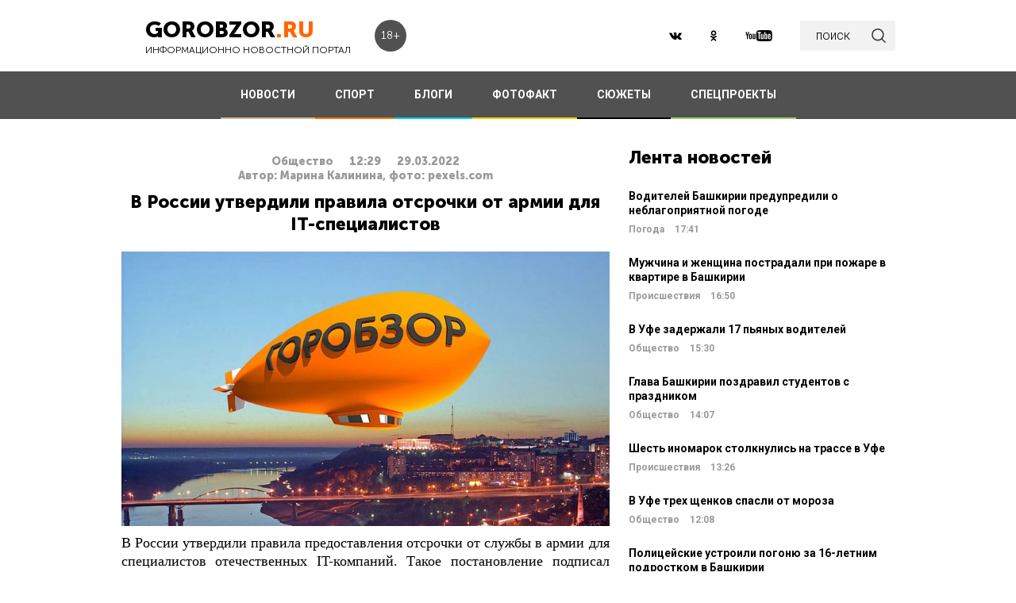

--- FILE ---
content_type: text/html; charset=UTF-8
request_url: https://gorobzor.ru/novosti/obschestvo/167435-v-rossii-utverdili-pravila-otsrochki-ot-armii-dlya-it-specialistov
body_size: 13084
content:
<!DOCTYPE html>
<html lang="ru-RU">
<head>






    <meta charset="UTF-8">
    <meta name="viewport" content="width=device-width, initial-scale=1">
    <meta name="viewport" content="width=device-width, initial-scale=1.0, maximum-scale=5.0">
    <meta name="yandex-verification" content="81f895f1150c3325"/>
    <link rel="icon" type="image/png" href="https://gorobzor.ru/images/xfavicon.png.pagespeed.ic.HXxD9uP7T8.webp"/>
    
    <title>В России утвердили правила отсрочки от армии для IT-специалистов — Новости Уфы и Башкирии</title>
	<meta name="image_src" content="https://gorobzor.ru/images/news-no-photo.jpg">
<meta name="referrer" content="origin">
<meta name="rights" content="GOROBZOR.RU">
<meta name="geo.region" content="RU-UFA">
<meta name="og:site_name" content="GOROBZOR.RU">
<meta property="og:updated_time" content="2022-03-29 12:29">
<meta property="og:image:secure_url" content="https://gorobzor.ru/novosti/obschestvo/167435-v-rossii-utverdili-pravila-otsrochki-ot-armii-dlya-it-specialistov">
<meta property="og:locality" content="Уфа">
<meta property="og:country_name" content="Россия">
<meta property="article:published_time" content="2022-03-29T12:29:09+05:00">
<meta property="article:modified_time" content="2022-03-29T12:29:09+05:00">
<meta property="article:section" content="Общество">
<meta property="article:tag" content="">
<meta name="robots" content="follow, index">
<meta itemscope="" itemprop="mainEntityOfPage" itemtype="https://schema.org/WebPage" itemid="https://gorobzor.ru/novosti/obschestvo/167435-v-rossii-utverdili-pravila-otsrochki-ot-armii-dlya-it-specialistov">
<meta name="description" content="В России утвердили правила предоставления отсрочки от службы в армии для специалистов отечественных IT-компаний. Такое постановление подписал председатель правительства РФ Михаил Мишусти">
<meta property="og:description" content="В России утвердили правила предоставления отсрочки от службы в армии для специалистов отечественных IT-компаний. Такое постановление подписал председатель правительства РФ Михаил Мишусти">
<meta name="twitter:description" content="В России утвердили правила предоставления отсрочки от службы в армии для специалистов отечественных IT-компаний. Такое постановление подписал председатель правительства РФ Михаил Мишусти">
<meta name="title" content="В России утвердили правила отсрочки от армии для IT-специалистов">
<meta property="fb:app_id" content="1194290054030690">
<meta property="og:title" content="В России утвердили правила отсрочки от армии для IT-специалистов">
<meta property="og:type" content="article">
<meta property="og:url" content="https://gorobzor.ru/novosti/obschestvo/167435-v-rossii-utverdili-pravila-otsrochki-ot-armii-dlya-it-specialistov">
<meta property="og:image" content="https://gorobzor.ru/images/news-no-photo.jpg">
<meta property="og:image:url" content="https://gorobzor.ru/images/news-no-photo.jpg">
<meta property="og:image:width" content="810">
<meta property="og:image:height" content="456">
<meta name="twitter:card" content="summary">
<meta name="twitter:title" content="В России утвердили правила отсрочки от армии для IT-специалистов">
<meta name="twitter:image:src" content="https://gorobzor.ru/images/news-no-photo.jpg">
<meta name="twitter:domain" content="https://gorobzor.ru">
<link href="/build/public-new/A.public.css,qv=0.4.pagespeed.cf.h1H1jPPaCC.css" rel="stylesheet">    
            <meta name="verify-admitad" content="7db9303169"/>
        <meta http-equiv="x-dns-prefetch-control" content="on">

    <link rel="preload" href="https://gorobzor.ru/build/public-new/fonts/MuseoSansCyrl700/MuseoSansCyrl700.woff2" as="font" type="font/woff2" crossorigin="anonymous">
    <link rel="preload" href="https://gorobzor.ru/build/public-new/fonts/MuseoSansCyrl300/MuseoSansCyrl300.woff2" as="font" type="font/woff2" crossorigin="anonymous">
    <link rel="preload" href="https://gorobzor.ru/build/public-new/fonts/MuseoSansCyrl900/MuseoSansCyrl900.woff2" as="font" type="font/woff2" crossorigin="anonymous">


   
    

    <meta name="csrf-param" content="_csrf">
    <meta name="csrf-token" content="NkT1Ke0m8CHR8J74IX5TEKFZVBB94LJrijszqqaNG0dgDpcbgk6AQL3IrK4ULAtX9jAFSDHNwTPub3fvkMYtLA==">


    <script type="text/javascript">var app={site:'https://gorobzor.ru'};</script>

      
     <script src="https://widget.adplay.ru/fn/launch2285420.js" async charset="UTF-8"></script>
<script async src="https://jsn.24smi.net/smi.js"></script>
     
 </head>
<body>


        <div id="main-wrapper">
        <header id="main-header" class="c-main-header">
            <div class="c-main-header__content">
                <div class="c-main-header__item">
                    <a href="https://gorobzor.ru" class="c-logo-container">
                        <div class="c-logo-container__text">
                            <p class="c-logo-container__name">gorobzor<span class="c-logo-container__name-ru">.ru</span></p>
                            <p class="c-logo-container__slogan">информационно новостной портал</p>
                        </div>
                        <div class="c-logo-container__label">18+</div>
                    </a>
                </div>
                <div class="c-main-header__item">
                    <div class="c-main-header__c-weather c-weather">
                        <div class="c-weather__date">
                            <div class="c-weather__date-count">26</div>
                            <div class="c-weather__date-col">
                                <div class="c-weather__date-month">январь</div>
                                <div class="c-weather__date-day">понедельник</div>
                            </div>
                        </div>
                        <div class="c-weather__header">
                            <div class="c-weather__city">Уфа</div>
                           <!-- <div class="c-weather__info">
                                <span>0º</span>
                                <img class="c-weather__info-icon" src="https://gorobzor.ru/images/ya-weather/ovc.svg" alt="0º">
                            </div>-->
                        </div>
                    </div>
                </div>
                <div class="c-main-header__item">
                    <div class="c-main-header__c-social c-social">
                        <a href="https://vk.ru/gorobzor" class="c-social__item" target="_blank" rel="nofollow noopenner"><img class="lazyload" data-src="https://gorobzor.ru/images/vk.svg" alt=""></a>
                        
                        <a href="https://www.ok.ru/ufagorobzor.ru" class="c-social__item" target="_blank" rel="nofollow noopenner"><img class="lazyload" data-src="https://gorobzor.ru/images/ok.svg" alt=""></a>
                     <!--	   <a href="https://www.instagram.com/gorobzor/?hl=ru" class="c-social__item" target="_blank" rel="nofollow"><img src="https://gorobzor.ru/images/i.svg" alt=""></a>-->
                        <a href="https://www.youtube.com/channel/UCZqDkmZ_j3k39I-geF3_m_w" class="c-social__item" target="_blank" rel="nofollow noopenner"><img class="lazyload" data-src="https://gorobzor.ru/images/yb.svg" alt=""></a>
                        
                    </div>
                    <a href="/search" class="c-search-button">
                        <div>поиск</div>
                        <img src="https://gorobzor.ru/images/search-loop.svg" alt="">
                    </a>
                </div>
            </div>
        </header>
        <div class="c-main-nav">
            <div class="c-main-nav__content">
                <div class="c-main-nav__mob">
                    <div class="c-main-nav__mob-item">
                        <div class="c-main-nav__mob-a js-mob-menu-open">
                            <img src="https://gorobzor.ru/images/hamburger.svg" alt="" class="c-main-nav__mob-img">
                        </div>
                                                    <a href="/" class="c-main-nav__back-arr">
                                <img src="https://gorobzor.ru/images/back-page-white.svg" alt="" class="c-main-nav__mob-img">
                            </a>
                                            </div>
                    <div class="c-main-nav__mob-item">
                        <a href="https://gorobzor.ru" class="c-main-nav__c-logo-container c-logo-container">
                            <div class="c-logo-container__text">
                                <p class="c-logo-container__name">gorobzor<span class="c-logo-container__name-ru">.ru</span></p>
                                <p class="c-logo-container__slogan">информационно новостной портал</p>
                            </div>
                        </a>
                    </div>
                    <div class="c-main-nav__mob-item">
                        <div class="c-main-nav__mob-label">
                            18+
                        </div>
                    </div>
                </div>
                <nav id="js-mob-menu" class="c-main-nav__menu">
                    <div class="c-main-nav__menu-arr js-mob-menu-close"></div>
                    <a href="/novosti" class="c-main-nav__menu-item c-main-nav__menu-item_type_news
                        ">
                        НОВОСТИ</a>
                    <a href="/novosti-sporta" class="c-main-nav__menu-item c-main-nav__menu-item_type_news
                        " style="border-bottom-color: #FF7300;">
                        СПОРТ</a>
                    
                    
                    <a href="/blogi" class="c-main-nav__menu-item c-main-nav__menu-item_type_blog
                        ">
                        БЛОГИ</a>
                    <a href="/fotofakt" class="c-main-nav__menu-item c-main-nav__menu-item_type_fotofact
                        ">
                        ФОТОФАКТ</a>
  <a href="/stories" class="c-main-nav__menu-item c-main-nav__menu-item_type_story
                        ">
                        СЮЖЕТЫ</a>

                  
                                        
	     


<a href="/specproekty" class="c-main-nav__menu-item c-main-nav__menu-item_type_gorref
                        ">
                        СПЕЦПРОЕКТЫ</a>
                   
                </nav>
            </div>
        </div>



		<main id="main-content">
            
            <link rel="amphtml" href="https://gorobzor.ru/amp/novosti/obschestvo/167435-v-rossii-utverdili-pravila-otsrochki-ot-armii-dlya-it-specialistov">

 <script type="application/ld+json" async>
            {
        "@context": "http://schema.org",
        "@type": "NewsArticle",
        "headline": "В России утвердили правила отсрочки от армии для IT-специалистов",

        "datePublished": "2022-03-29T12:29:09+05:00",
        "dateModified":  "2022-03-29T12:29:09+05:00",
        "description": "В России утвердили правила предоставления отсрочки от службы в армии для специалистов отечественных IT-компаний. Такое постановление подписал председатель правительства РФ Михаил Мишусти",
        "mainEntityOfPage": "https://gorobzor.ru/novosti/obschestvo/167435-v-rossii-utverdili-pravila-otsrochki-ot-armii-dlya-it-specialistov",
        "author": {
          "@type": "Organization",
          "name": "GOROBZOR.RU"
        },
        "publisher": {
          "@type": "Organization",
          "name": "GOROBZOR.RU",
          "logo": {
            "@type": "ImageObject",
            "url": "https://gorobzor.ru/images/logoheader.jpg"
          }
        },
        "image": [
          "https://gorobzor.ru/images/news-no-photo.jpg"
        ]
      }
    </script>
        <style>.mgid_logo{display:none!important}</style>





<div class="c-layout-news">
    <div class="c-layout-news__content">
        <div class="c-layout-news__inner">
            <div class="c-layout-news__article">
				                <div id="js-page-content" class="c-page-content">
                    <article class="c-page-content__inner">
                        <div class="c-page-content__n-header" style="padding: 20px 0 0 0">
                            <p class="c-page-content__n-cat">Общество</p>
                            <time class="c-page-content__n-time" datetime="2022-03-29T12:29:09+05:00">
                                <span class="c-page-content__n-time-clock">12:29</span>
                                <span class="c-page-content__n-time-date">29.03.2022</span>
                            </time>
                            
                        </div>

                            <div class="c-page-content__n-header" style="padding: 0 0 10px 0">
            <p class="c-page-content__n-cat">Автор: Марина Калинина, фото: pexels.com</p>
        </div>
                                <div class="c-page-content__content">
                            
                            <h1>В России утвердили правила отсрочки от армии для IT-специалистов<span style="display: none;"> - новости Уфы и Башкирии</span></h1>
                                              <figure style="min-height:300px">
                                <img data-src="https://gorobzor.ru/images/xnews-no-photo.jpg.pagespeed.ic.5E_KFjrsG3.webp" class="lazyload" data-sizes="auto" alt="В России утвердили правила отсрочки от армии для IT-специалистов" title="В России утвердили правила отсрочки от армии для IT-специалистов"/>
                            </figure>                       

                            
<p style="text-align: justify;">В России утвердили правила предоставления отсрочки от службы в армии для специалистов отечественных IT-компаний. Такое постановление подписал председатель правительства РФ Михаил Мишустин.</p>
<blockquote>
<p style="text-align: justify;">«Речь идет о молодых людях до 27 лет, которые имеют высшее образование и работают в IT-компаниях не менее одного года. Кроме того, действие правил распространяется на специалистов со стажем менее одного года, но при условии, что они окончили вуз за год до момента своего назначения на должность», — сообщили в ведомстве.</p>
</blockquote>
<p style="text-align: justify;">Компании, которые хотят получить отсрочку для своих молодых специалистов, должны направить список сотрудников в Минцифры не позднее 1 мая 2022 года.</p>
<p style="text-align: justify;">Постановлением также утвержден перечень вузовских специальностей и направлений подготовки, которые позволяют претендовать на отсрочку. В их числе математика, прикладная информатика, картография и геоинформатика, радиотехника, электроника и наноэлектроника, робототехника, авиастроение, кораблестроение и другие – всего более 60 направлений.</p>
<p><strong>Дорогие читатели! Приглашаем Вас присоединиться к обсуждению новости в наших группах в социальных сетях - </strong><a href="https://vk.com/gorobzor" target="_blank"><strong>ВК</strong></a><strong> и </strong><a href="https://ok.ru/ufagorobzor.ru" target="_blank"><strong>Одноклассники</strong></a></p>


                                                                                </div>
                    </article>
                    <div class="c-sp_10"></div>
                </div>

                <div class="sm-block">

                 


                    
                				
                        <!-- Composite Start
                     
                         Composite End -->

                                                
                	                    

                </div>
                <div class="sm-none">
                    <!--<div data-la-block="b2b61a4f-6450-479a-a694-11da683ddfe8"></div>-->


                        
                       

                </div>
				 <div class="sm">

					<!-------------------------->

					
					
					

<!-- Код вставки на место отображения виджета -->
<div class="smi24__informer smi24__auto" data-smi-blockid="31715"></div>
<div class="smi24__informer smi24__auto" data-smi-blockid="31716"></div>
<script>(window.smiq=window.smiq||[]).push({});</script>


													</div>
            </div>
            <div class="c-layout-news__social">
                <div class="c-layout-news__social-block">
                    <!-- Социальные кнопки -->
                </div>
            </div>
        </div>

        <div class="c-layout-news__other">
            <div class="c-sp_20"></div>
            
                            <div class="c-sp_20"></div>
                          
                        
                        <!--<div class="c-sp_15"></div>-->
                        <!--<div class="c-sp_20"></div>-->


			<div>
	            <section class="c-news-dop">
	                <div class="c-news-dop__header">
	                    <p class="c-h">
	                        Читайте также
	                    </p>
	                </div>
	                <div class="c-news-dop__content">
	                    <div class="c-news-n-cards js-ajax-load-wrapper" id="js-grid-news1" data-url="/news-new/get-also-news" data-categoryId="6">
	                            <article class="c-news-n-cards__c-news-n-card c-news-n-card" data-date="2022-03-29 12:24:04">
        <div class="c-news-n-card__container">
            <div class="c-news-n-card__content">
                <h3 class="c-news-n-card__h">Радий Хабиров не отменил требование о соблюдении масочного режима в Башкирии</h3>
                <div class="c-news-n-card__footer">
                                        <div class="c-news-n-card__cat">Общество</div>
                    <time class="c-news-n-card__date" datetime="2022-03-29T12:24:04+05:00">
                        <span class="c-news-n-card__date-time">12:24</span> 29.03.2022                    </time>
                </div>
            </div>
            <div role="img" aria-label="Радий Хабиров не отменил требование о соблюдении масочного режима в Башкирии" class="c-news-n-card__image">
                                <div class="c-news-n-card__image-inner" width="105" height="105">
                    <img data-src="https://gorobzor.ru/images/xnews-no-photo.jpg.pagespeed.ic.5E_KFjrsG3.webp" class="lazyload c-news-n-card__image-inner-in" alt="Радий Хабиров не отменил требование о соблюдении масочного режима в Башкирии" title="Радий Хабиров не отменил требование о соблюдении масочного режима в Башкирии">
                </div>
            </div>
        </div>
        <a href="/novosti/obschestvo/167434-radiy-habirov-ne-otmenil-trebovanie-o-soblyudenii-masochnogo-rezhima-v-bashkirii" class="c-news-n-card__more" title="Радий Хабиров не отменил требование о соблюдении масочного режима в Башкирии">Читать далее</a>
    </article>
            <article class="c-news-n-cards__c-news-n-card c-news-n-card" data-date="2022-03-29 10:58:26">
        <div class="c-news-n-card__container">
            <div class="c-news-n-card__content">
                <h3 class="c-news-n-card__h">В Башкирии на стажировку выпускников выделили 18,3 млн рублей</h3>
                <div class="c-news-n-card__footer">
                                        <div class="c-news-n-card__cat">Общество</div>
                    <time class="c-news-n-card__date" datetime="2022-03-29T10:58:26+05:00">
                        <span class="c-news-n-card__date-time">10:58</span> 29.03.2022                    </time>
                </div>
            </div>
            <div role="img" aria-label="В Башкирии на стажировку выпускников выделили 18,3 млн рублей" class="c-news-n-card__image">
                                <div class="c-news-n-card__image-inner" width="105" height="105">
                    <img data-src="https://gorobzor.ru/images/xnews-no-photo.jpg.pagespeed.ic.5E_KFjrsG3.webp" class="lazyload c-news-n-card__image-inner-in" alt="В Башкирии на стажировку выпускников выделили 18,3 млн рублей" title="В Башкирии на стажировку выпускников выделили 18,3 млн рублей">
                </div>
            </div>
        </div>
        <a href="/novosti/obschestvo/167432-v-bashkirii-na-stazhirovku-vypusknikov-vydelili-18-3-mln-rubley" class="c-news-n-card__more" title="В Башкирии на стажировку выпускников выделили 18,3 млн рублей">Читать далее</a>
    </article>
            <article class="c-news-n-cards__c-news-n-card c-news-n-card" data-date="2022-03-29 10:21:55">
        <div class="c-news-n-card__container">
            <div class="c-news-n-card__content">
                <h3 class="c-news-n-card__h">Жители Уфы смогут сдать на переработку старые шины</h3>
                <div class="c-news-n-card__footer">
                                        <div class="c-news-n-card__cat">Общество</div>
                    <time class="c-news-n-card__date" datetime="2022-03-29T10:21:55+05:00">
                        <span class="c-news-n-card__date-time">10:21</span> 29.03.2022                    </time>
                </div>
            </div>
            <div role="img" aria-label="Жители Уфы смогут сдать на переработку старые шины" class="c-news-n-card__image">
                                <div class="c-news-n-card__image-inner" width="105" height="105">
                    <img data-src="https://gorobzor.ru/images/xnews-no-photo.jpg.pagespeed.ic.5E_KFjrsG3.webp" class="lazyload c-news-n-card__image-inner-in" alt="Жители Уфы смогут сдать на переработку старые шины" title="Жители Уфы смогут сдать на переработку старые шины">
                </div>
            </div>
        </div>
        <a href="/novosti/obschestvo/167430-zhiteli-ufy-smogut-sdat-na-pererabotku-starye-shiny" class="c-news-n-card__more" title="Жители Уфы смогут сдать на переработку старые шины">Читать далее</a>
    </article>
            <article class="c-news-n-cards__c-news-n-card c-news-n-card" data-date="2022-03-29 10:09:43">
        <div class="c-news-n-card__container">
            <div class="c-news-n-card__content">
                <h3 class="c-news-n-card__h">В Башкирии участники спецоперации на Украине получат статус ветерана боевых действий</h3>
                <div class="c-news-n-card__footer">
                                        <div class="c-news-n-card__cat">Общество</div>
                    <time class="c-news-n-card__date" datetime="2022-03-29T10:09:43+05:00">
                        <span class="c-news-n-card__date-time">10:09</span> 29.03.2022                    </time>
                </div>
            </div>
            <div role="img" aria-label="В Башкирии участники спецоперации на Украине получат статус ветерана боевых действий" class="c-news-n-card__image">
                                <div class="c-news-n-card__image-inner" width="105" height="105">
                    <img data-src="https://gorobzor.ru/images/xnews-no-photo.jpg.pagespeed.ic.5E_KFjrsG3.webp" class="lazyload c-news-n-card__image-inner-in" alt="В Башкирии участники спецоперации на Украине получат статус ветерана боевых действий" title="В Башкирии участники спецоперации на Украине получат статус ветерана боевых действий">
                </div>
            </div>
        </div>
        <a href="/novosti/obschestvo/167429-v-bashkirii-uchastniki-specoperacii-na-ukraine-poluchat-status-veterana-boevyh-deystviy" class="c-news-n-card__more" title="В Башкирии участники спецоперации на Украине получат статус ветерана боевых действий">Читать далее</a>
    </article>
            <article class="c-news-n-cards__c-news-n-card c-news-n-card" data-date="2022-03-29 09:31:25">
        <div class="c-news-n-card__container">
            <div class="c-news-n-card__content">
                <h3 class="c-news-n-card__h">Мэрия Уфы не будет вводить платные парковки в центре города в 2022 году</h3>
                <div class="c-news-n-card__footer">
                                        <div class="c-news-n-card__cat">Общество</div>
                    <time class="c-news-n-card__date" datetime="2022-03-29T09:31:25+05:00">
                        <span class="c-news-n-card__date-time">09:31</span> 29.03.2022                    </time>
                </div>
            </div>
            <div role="img" aria-label="Мэрия Уфы не будет вводить платные парковки в центре города в 2022 году" class="c-news-n-card__image">
                                <div class="c-news-n-card__image-inner" width="105" height="105">
                    <img data-src="https://gorobzor.ru/images/xnews-no-photo.jpg.pagespeed.ic.5E_KFjrsG3.webp" class="lazyload c-news-n-card__image-inner-in" alt="Мэрия Уфы не будет вводить платные парковки в центре города в 2022 году" title="Мэрия Уфы не будет вводить платные парковки в центре города в 2022 году">
                </div>
            </div>
        </div>
        <a href="/novosti/obschestvo/167428-meriya-ufy-ne-budet-vvodit-platnye-parkovki-v-centre-goroda-v-2022-godu" class="c-news-n-card__more" title="Мэрия Уфы не будет вводить платные парковки в центре города в 2022 году">Читать далее</a>
    </article>
            <article class="c-news-n-cards__c-news-n-card c-news-n-card" data-date="2022-03-29 08:00:00">
        <div class="c-news-n-card__container">
            <div class="c-news-n-card__content">
                <h3 class="c-news-n-card__h">Из Уфы в Ташкент возобновились прямые рейсы</h3>
                <div class="c-news-n-card__footer">
                                        <div class="c-news-n-card__cat">Общество</div>
                    <time class="c-news-n-card__date" datetime="2022-03-29T08:00:00+05:00">
                        <span class="c-news-n-card__date-time">08:00</span> 29.03.2022                    </time>
                </div>
            </div>
            <div role="img" aria-label="Из Уфы в Ташкент возобновились прямые рейсы" class="c-news-n-card__image">
                                <div class="c-news-n-card__image-inner" width="105" height="105">
                    <img data-src="https://gorobzor.ru/images/xnews-no-photo.jpg.pagespeed.ic.5E_KFjrsG3.webp" class="lazyload c-news-n-card__image-inner-in" alt="Из Уфы в Ташкент возобновились прямые рейсы" title="Из Уфы в Ташкент возобновились прямые рейсы">
                </div>
            </div>
        </div>
        <a href="/novosti/obschestvo/167424-iz-ufy-v-tashkent-vozobnovilis-pryamye-reysy" class="c-news-n-card__more" title="Из Уфы в Ташкент возобновились прямые рейсы">Читать далее</a>
    </article>
            <article class="c-news-n-cards__c-news-n-card c-news-n-card" data-date="2022-03-28 20:43:13">
        <div class="c-news-n-card__container">
            <div class="c-news-n-card__content">
                <h3 class="c-news-n-card__h">Пенсионеры Башкирии смогут отправиться в поездки по республике</h3>
                <div class="c-news-n-card__footer">
                                        <div class="c-news-n-card__cat">Общество</div>
                    <time class="c-news-n-card__date" datetime="2022-03-28T20:43:13+05:00">
                        <span class="c-news-n-card__date-time">20:43</span> 28.03.2022                    </time>
                </div>
            </div>
            <div role="img" aria-label="Пенсионеры Башкирии смогут отправиться в поездки по республике" class="c-news-n-card__image">
                                <div class="c-news-n-card__image-inner" width="105" height="105">
                    <img data-src="https://gorobzor.ru/images/xnews-no-photo.jpg.pagespeed.ic.5E_KFjrsG3.webp" class="lazyload c-news-n-card__image-inner-in" alt="Пенсионеры Башкирии смогут отправиться в поездки по республике" title="Пенсионеры Башкирии смогут отправиться в поездки по республике">
                </div>
            </div>
        </div>
        <a href="/novosti/obschestvo/167422-pensionery-bashkirii-smogut-otpravitsya-v-poezdki-po-respublike" class="c-news-n-card__more" title="Пенсионеры Башкирии смогут отправиться в поездки по республике">Читать далее</a>
    </article>
            <article class="c-news-n-cards__c-news-n-card c-news-n-card" data-date="2022-03-28 19:46:50">
        <div class="c-news-n-card__container">
            <div class="c-news-n-card__content">
                <h3 class="c-news-n-card__h">Жители Уфы смогут сообщать о бездомных собаках с помощью интерактивной карты</h3>
                <div class="c-news-n-card__footer">
                                        <div class="c-news-n-card__cat">Общество</div>
                    <time class="c-news-n-card__date" datetime="2022-03-28T19:46:50+05:00">
                        <span class="c-news-n-card__date-time">19:46</span> 28.03.2022                    </time>
                </div>
            </div>
            <div role="img" aria-label="Жители Уфы смогут сообщать о бездомных собаках с помощью интерактивной карты" class="c-news-n-card__image">
                                <div class="c-news-n-card__image-inner" width="105" height="105">
                    <img data-src="https://gorobzor.ru/images/xnews-no-photo.jpg.pagespeed.ic.5E_KFjrsG3.webp" class="lazyload c-news-n-card__image-inner-in" alt="Жители Уфы смогут сообщать о бездомных собаках с помощью интерактивной карты" title="Жители Уфы смогут сообщать о бездомных собаках с помощью интерактивной карты">
                </div>
            </div>
        </div>
        <a href="/novosti/obschestvo/167420-zhiteli-ufy-smogut-soobschat-o-bezdomnyh-sobakah-s-pomoschyu-interaktivnoy-karty" class="c-news-n-card__more" title="Жители Уфы смогут сообщать о бездомных собаках с помощью интерактивной карты">Читать далее</a>
    </article>
            <article class="c-news-n-cards__c-news-n-card c-news-n-card" data-date="2022-03-28 17:38:18">
        <div class="c-news-n-card__container">
            <div class="c-news-n-card__content">
                <h3 class="c-news-n-card__h">Российские пользователи Facebook* и Instagram* не будут нести ответственности за использование соцсетей</h3>
                <div class="c-news-n-card__footer">
                                        <div class="c-news-n-card__cat">Общество</div>
                    <time class="c-news-n-card__date" datetime="2022-03-28T17:38:18+05:00">
                        <span class="c-news-n-card__date-time">17:38</span> 28.03.2022                    </time>
                </div>
            </div>
            <div role="img" aria-label="Российские пользователи Facebook* и Instagram* не будут нести ответственности за использование соцсетей" class="c-news-n-card__image">
                                <div class="c-news-n-card__image-inner" width="105" height="105">
                    <img data-src="https://gorobzor.ru/images/xnews-no-photo.jpg.pagespeed.ic.5E_KFjrsG3.webp" class="lazyload c-news-n-card__image-inner-in" alt="Российские пользователи Facebook* и Instagram* не будут нести ответственности за использование соцсетей" title="Российские пользователи Facebook* и Instagram* не будут нести ответственности за использование соцсетей">
                </div>
            </div>
        </div>
        <a href="/novosti/obschestvo/167416-rossiyskie-polzovateli-facebook-i-instagram-ne-budut-nesti-otvetstvennosti-za-ispolzovanie-socsetey" class="c-news-n-card__more" title="Российские пользователи Facebook* и Instagram* не будут нести ответственности за использование соцсетей">Читать далее</a>
    </article>
            <article class="c-news-n-cards__c-news-n-card c-news-n-card" data-date="2022-03-28 16:51:11">
        <div class="c-news-n-card__container">
            <div class="c-news-n-card__content">
                <h3 class="c-news-n-card__h">Элвин Грей рассказал о выходе своей новой песни</h3>
                <div class="c-news-n-card__footer">
                                        <div class="c-news-n-card__cat">Общество</div>
                    <time class="c-news-n-card__date" datetime="2022-03-28T16:51:11+05:00">
                        <span class="c-news-n-card__date-time">16:51</span> 28.03.2022                    </time>
                </div>
            </div>
            <div role="img" aria-label="Элвин Грей рассказал о выходе своей новой песни" class="c-news-n-card__image">
                                <div class="c-news-n-card__image-inner" width="105" height="105">
                    <img data-src="https://gorobzor.ru/images/xnews-no-photo.jpg.pagespeed.ic.5E_KFjrsG3.webp" class="lazyload c-news-n-card__image-inner-in" alt="Элвин Грей рассказал о выходе своей новой песни" title="Элвин Грей рассказал о выходе своей новой песни">
                </div>
            </div>
        </div>
        <a href="/novosti/obschestvo/167413-elvin-grey-rasskazal-o-vyhode-svoey-novoy-pesni" class="c-news-n-card__more" title="Элвин Грей рассказал о выходе своей новой песни">Читать далее</a>
    </article>
            <article class="c-news-n-cards__c-news-n-card c-news-n-card" data-date="2022-03-28 16:19:30">
        <div class="c-news-n-card__container">
            <div class="c-news-n-card__content">
                <h3 class="c-news-n-card__h">В Башкирии более 274 тысяч человек заболели коронавирусом</h3>
                <div class="c-news-n-card__footer">
                                        <div class="c-news-n-card__cat">Общество</div>
                    <time class="c-news-n-card__date" datetime="2022-03-28T16:19:30+05:00">
                        <span class="c-news-n-card__date-time">16:19</span> 28.03.2022                    </time>
                </div>
            </div>
            <div role="img" aria-label="В Башкирии более 274 тысяч человек заболели коронавирусом" class="c-news-n-card__image">
                                <div class="c-news-n-card__image-inner" width="105" height="105">
                    <img data-src="https://gorobzor.ru/images/xnews-no-photo.jpg.pagespeed.ic.5E_KFjrsG3.webp" class="lazyload c-news-n-card__image-inner-in" alt="В Башкирии более 274 тысяч человек заболели коронавирусом" title="В Башкирии более 274 тысяч человек заболели коронавирусом">
                </div>
            </div>
        </div>
        <a href="/novosti/obschestvo/167411-v-bashkirii-bolee-274-tysyach-chelovek-zaboleli-koronavirusom" class="c-news-n-card__more" title="В Башкирии более 274 тысяч человек заболели коронавирусом">Читать далее</a>
    </article>
        	                        	                        	                    </div>
	                </div>
	            </section>
	            <div class="c-sp_20"></div>

	            <!--<div class="c-sp_20"></div>-->
	            <div id="js-preloader" class="c-preload is-loader h-hide"></div>
	            <div class="c-button-load-more js-load-more">Показать еще новости</div>
	            
	            <div class="c-sp_100"></div>
            </div>
        </div>
    </div>
    <div class="c-layout-news__sidebar">
                    <div class="c-news-sidebar">
            <div class="c-sp_10"></div>

    <h2 class="c-h _text-transform_none _size_large">
        Лента новостей
    </h2>

        
    	<a href="/novosti/pogoda-v-ufe-i-bashkirii/213369-voditeley-bashkirii-predupredili-o-neblagopriyatnoy-pogode" class="c-news-sidebar__c-news-aside c-news-aside" title="Водителей Башкирии предупредили о неблагоприятной погоде">
            <h3 class="c-news-aside__header">Водителей Башкирии предупредили о неблагоприятной погоде</h3>
            <span class="c-news-aside__category">Погода</span>
            <time class="c-news-aside__date" datetime="2026-01-25T17:41:28+05:00"><span class="c-news-aside__date-time">17:41</span> </time>
        </a>
                                                     
    	<a href="/novosti/proisshestviya/213368-muzhchina-i-zhenschina-postradali-pri-pozhare-v-kvartire-v-bashkirii" class="c-news-sidebar__c-news-aside c-news-aside" title="Мужчина и женщина пострадали при пожаре в квартире в Башкирии">
            <h3 class="c-news-aside__header">Мужчина и женщина пострадали при пожаре в квартире в Башкирии</h3>
            <span class="c-news-aside__category">Происшествия</span>
            <time class="c-news-aside__date" datetime="2026-01-25T16:50:27+05:00"><span class="c-news-aside__date-time">16:50</span> </time>
        </a>
                                                     
    	<a href="/novosti/obschestvo/213366-v-ufe-zaderzhali-17-pyanyh-voditeley" class="c-news-sidebar__c-news-aside c-news-aside" title="В Уфе задержали 17 пьяных водителей">
            <h3 class="c-news-aside__header">В Уфе задержали 17 пьяных водителей</h3>
            <span class="c-news-aside__category">Общество</span>
            <time class="c-news-aside__date" datetime="2026-01-25T15:30:30+05:00"><span class="c-news-aside__date-time">15:30</span> </time>
        </a>
                                                     
    	<a href="/novosti/obschestvo/213364-glava-bashkirii-pozdravil-studentov-s-prazdnikom" class="c-news-sidebar__c-news-aside c-news-aside" title="Глава Башкирии поздравил студентов с праздником">
            <h3 class="c-news-aside__header">Глава Башкирии поздравил студентов с праздником</h3>
            <span class="c-news-aside__category">Общество</span>
            <time class="c-news-aside__date" datetime="2026-01-25T14:07:34+05:00"><span class="c-news-aside__date-time">14:07</span> </time>
        </a>
                                                     
    	<a href="/novosti/proisshestviya/213362-shest-inomarok-stolknulis-na-trasse-v-ufe" class="c-news-sidebar__c-news-aside c-news-aside" title="Шесть иномарок столкнулись на трассе в Уфе">
            <h3 class="c-news-aside__header">Шесть иномарок столкнулись на трассе в Уфе</h3>
            <span class="c-news-aside__category">Происшествия</span>
            <time class="c-news-aside__date" datetime="2026-01-25T13:26:41+05:00"><span class="c-news-aside__date-time">13:26</span> </time>
        </a>
                                                     
    	<a href="/novosti/obschestvo/213361-v-ufe-treh-schenkov-spasli-ot-moroza" class="c-news-sidebar__c-news-aside c-news-aside" title="В Уфе трех щенков спасли от мороза">
            <h3 class="c-news-aside__header">В Уфе трех щенков спасли от мороза</h3>
            <span class="c-news-aside__category">Общество</span>
            <time class="c-news-aside__date" datetime="2026-01-25T12:08:43+05:00"><span class="c-news-aside__date-time">12:08</span> </time>
        </a>
                                                     
    	<a href="/novosti/obschestvo/213360-policeyskie-ustroili-pogonyu-za-16-letnim-podrostkom-v-bashkirii" class="c-news-sidebar__c-news-aside c-news-aside" title="Полицейские устроили погоню за 16-летним подростком в Башкирии">
            <h3 class="c-news-aside__header">Полицейские устроили погоню за 16-летним подростком в Башкирии</h3>
            <span class="c-news-aside__category">Общество</span>
            <time class="c-news-aside__date" datetime="2026-01-25T11:31:53+05:00"><span class="c-news-aside__date-time">11:31</span> </time>
        </a>
                                                     
    	<a href="/novosti/pogoda-v-ufe-i-bashkirii/213359-v-rayone-bashkirii-stolbiki-termometrov-opustilis-do-39-gradusov" class="c-news-sidebar__c-news-aside c-news-aside" title="В районе Башкирии столбики термометров опустились до -39 градусов">
            <h3 class="c-news-aside__header">В районе Башкирии столбики термометров опустились до -39 градусов</h3>
            <span class="c-news-aside__category">Погода</span>
            <time class="c-news-aside__date" datetime="2026-01-25T11:04:52+05:00"><span class="c-news-aside__date-time">11:04</span> </time>
        </a>
                            		    
		 
                                       
    	<a href="/novosti/obschestvo/213358-v-ufe-na-podzemnoy-parkovke-zagorelsya-avtomobil" class="c-news-sidebar__c-news-aside c-news-aside" title="В Уфе на подземной парковке загорелся автомобиль">
            <h3 class="c-news-aside__header">В Уфе на подземной парковке загорелся автомобиль</h3>
            <span class="c-news-aside__category">Общество</span>
            <time class="c-news-aside__date" datetime="2026-01-25T10:25:58+05:00"><span class="c-news-aside__date-time">10:25</span> </time>
        </a>
                                                     
    	<a href="/novosti/obschestvo/213357-v-ufe-ustanovyat-novye-zapreschayuschie-dorozhnye-znaki" class="c-news-sidebar__c-news-aside c-news-aside" title="В Уфе установят новые запрещающие дорожные знаки">
            <h3 class="c-news-aside__header">В Уфе установят новые запрещающие дорожные знаки</h3>
            <span class="c-news-aside__category">Общество</span>
            <time class="c-news-aside__date" datetime="2026-01-25T10:05:58+05:00"><span class="c-news-aside__date-time">10:05</span> </time>
        </a>
                                                     
    	<a href="/novosti/obschestvo/213351-rybaki-zastryali-na-pavlovskom-vodohranilische-v-bashkirii-v-30-gradusnyy-moroz" class="c-news-sidebar__c-news-aside c-news-aside" title="Рыбаки застряли на Павловском водохранилище в Башкирии в 30-градусный мороз">
            <h3 class="c-news-aside__header">Рыбаки застряли на Павловском водохранилище в Башкирии в 30-градусный мороз</h3>
            <span class="c-news-aside__category">Общество</span>
            <time class="c-news-aside__date" datetime="2026-01-25T08:00:00+05:00"><span class="c-news-aside__date-time">08:00</span> </time>
        </a>
                                                     
    	<a href="/novosti/pogoda-v-ufe-i-bashkirii/213345-novaya-nedelya-v-bashkirii-nachnetsya-s-34-gradusnyh-morozov" class="c-news-sidebar__c-news-aside c-news-aside" title="Новая неделя в Башкирии начнется с 34-градусных морозов">
            <h3 class="c-news-aside__header">Новая неделя в Башкирии начнется с 34-градусных морозов</h3>
            <span class="c-news-aside__category">Погода</span>
            <time class="c-news-aside__date" datetime="2026-01-25T07:00:00+05:00"><span class="c-news-aside__date-time">07:00</span> </time>
        </a>
                                    		    		    <div class="c-sp_10"></div>
                                     
    	<a href="/novosti/obschestvo/213352-v-bashkirii-kompaniya-zadolzhala-sotrudnikam-bolee-2-1-mln-rubley-zarplaty" class="c-news-sidebar__c-news-aside c-news-aside" title="В Башкирии компания задолжала сотрудникам более 2,1 млн рублей зарплаты">
            <h3 class="c-news-aside__header">В Башкирии компания задолжала сотрудникам более 2,1 млн рублей зарплаты</h3>
            <span class="c-news-aside__category">Общество</span>
            <time class="c-news-aside__date" datetime="2026-01-24T17:37:07+05:00"><span class="c-news-aside__date-time">17:37</span> 24.01.2026</time>
        </a>
                                                     
    	<a href="/novosti/obschestvo/213350-v-vozduhe-ufy-zafiksirovali-prevyshenie-treh-opasnyh-veschestv" class="c-news-sidebar__c-news-aside c-news-aside" title="В воздухе Уфы зафиксировали превышение трех опасных веществ">
            <h3 class="c-news-aside__header">В воздухе Уфы зафиксировали превышение трех опасных веществ</h3>
            <span class="c-news-aside__category">Общество</span>
            <time class="c-news-aside__date" datetime="2026-01-24T16:11:29+05:00"><span class="c-news-aside__date-time">16:11</span> 24.01.2026</time>
        </a>
                                                     
    	<a href="/novosti/obschestvo/213347-ocherednogo-driftera-zaderzhali-v-ufe" class="c-news-sidebar__c-news-aside c-news-aside" title="Очередного дрифтера задержали в Уфе">
            <h3 class="c-news-aside__header">Очередного дрифтера задержали в Уфе</h3>
            <span class="c-news-aside__category">Общество</span>
            <time class="c-news-aside__date" datetime="2026-01-24T15:08:43+05:00"><span class="c-news-aside__date-time">15:08</span> 24.01.2026</time>
        </a>
                                                     
    	<a href="/novosti/obschestvo/213346-shkolniki-iz-bashkirii-zhaluyutsya-na-holod-v-klassah" class="c-news-sidebar__c-news-aside c-news-aside" title="Школьники из Башкирии жалуются на холод в классах">
            <h3 class="c-news-aside__header">Школьники из Башкирии жалуются на холод в классах</h3>
            <span class="c-news-aside__category">Общество</span>
            <time class="c-news-aside__date" datetime="2026-01-24T14:44:16+05:00"><span class="c-news-aside__date-time">14:44</span> 24.01.2026</time>
        </a>
                                           		    		    <div class="c-sp_10"></div>
                             
    	<a href="/novosti/proisshestviya/213344-pozhiloy-muzhchina-zazhivo-sgorel-v-svoem-dome-v-bashkirii" class="c-news-sidebar__c-news-aside c-news-aside" title="Пожилой мужчина заживо сгорел в своем доме в Башкирии">
            <h3 class="c-news-aside__header">Пожилой мужчина заживо сгорел в своем доме в Башкирии</h3>
            <span class="c-news-aside__category">Происшествия</span>
            <time class="c-news-aside__date" datetime="2026-01-24T13:33:17+05:00"><span class="c-news-aside__date-time">13:33</span> 24.01.2026</time>
        </a>
                                                     
    	<a href="/novosti/pogoda-v-ufe-i-bashkirii/213343-v-ufe-udaryat-31-gradusnye-morozy" class="c-news-sidebar__c-news-aside c-news-aside" title="В Уфе ударят 31-градусные морозы">
            <h3 class="c-news-aside__header">В Уфе ударят 31-градусные морозы</h3>
            <span class="c-news-aside__category">Погода</span>
            <time class="c-news-aside__date" datetime="2026-01-24T12:53:57+05:00"><span class="c-news-aside__date-time">12:53</span> 24.01.2026</time>
        </a>
                                                     
    	<a href="/novosti/obschestvo/213342-snegohod-perevernulsya-na-pavlovskom-vodohranilische-v-bashkirii" class="c-news-sidebar__c-news-aside c-news-aside" title="Снегоход перевернулся на Павловском водохранилище в Башкирии">
            <h3 class="c-news-aside__header">Снегоход перевернулся на Павловском водохранилище в Башкирии</h3>
            <span class="c-news-aside__category">Общество</span>
            <time class="c-news-aside__date" datetime="2026-01-24T12:15:31+05:00"><span class="c-news-aside__date-time">12:15</span> 24.01.2026</time>
        </a>
                                                     
    	<a href="/novosti/pogoda-v-ufe-i-bashkirii/213341-temperatura-vozduha-v-sele-bashkirii-upala-do-36-gradusov" class="c-news-sidebar__c-news-aside c-news-aside" title="Температура воздуха в селе Башкирии упала до -36 градусов">
            <h3 class="c-news-aside__header">Температура воздуха в селе Башкирии упала до -36 градусов</h3>
            <span class="c-news-aside__category">Погода</span>
            <time class="c-news-aside__date" datetime="2026-01-24T11:35:15+05:00"><span class="c-news-aside__date-time">11:35</span> 24.01.2026</time>
        </a>
                                                             
    	<a href="/novosti/obschestvo/213340-glava-gai-bashkirii-obratilsya-k-voditelyam-s-preduprezhdeniem" class="c-news-sidebar__c-news-aside c-news-aside" title="Глава ГАИ Башкирии обратился к водителям с предупреждением">
            <h3 class="c-news-aside__header">Глава ГАИ Башкирии обратился к водителям с предупреждением</h3>
            <span class="c-news-aside__category">Общество</span>
            <time class="c-news-aside__date" datetime="2026-01-24T11:05:34+05:00"><span class="c-news-aside__date-time">11:05</span> 24.01.2026</time>
        </a>
                                                     
    	<a href="/novosti/proisshestviya/213339-massovaya-avariya-s-postradavshim-proizoshla-na-trasse-v-ufe" class="c-news-sidebar__c-news-aside c-news-aside" title="Массовая авария с пострадавшим произошла на трассе в Уфе">
            <h3 class="c-news-aside__header">Массовая авария с пострадавшим произошла на трассе в Уфе</h3>
            <span class="c-news-aside__category">Происшествия</span>
            <time class="c-news-aside__date" datetime="2026-01-24T10:19:44+05:00"><span class="c-news-aside__date-time">10:19</span> 24.01.2026</time>
        </a>
                                                     
    	<a href="/novosti/obschestvo/213338-v-ufe-perekryli-uchastok-ulicy-stepana-zlobina" class="c-news-sidebar__c-news-aside c-news-aside" title="В Уфе перекрыли участок улицы Степана Злобина">
            <h3 class="c-news-aside__header">В Уфе перекрыли участок улицы Степана Злобина</h3>
            <span class="c-news-aside__category">Общество</span>
            <time class="c-news-aside__date" datetime="2026-01-24T10:02:55+05:00"><span class="c-news-aside__date-time">10:02</span> 24.01.2026</time>
        </a>
                                                     
    	<a href="/novosti/obschestvo/213334-stali-izvestny-adresa-provedeniya-selhozyarmarok-v-ufe" class="c-news-sidebar__c-news-aside c-news-aside" title="Стали известны адреса проведения сельхозярмарок в Уфе">
            <h3 class="c-news-aside__header">Стали известны адреса проведения сельхозярмарок в Уфе</h3>
            <span class="c-news-aside__category">Общество</span>
            <time class="c-news-aside__date" datetime="2026-01-24T08:00:00+05:00"><span class="c-news-aside__date-time">08:00</span> 24.01.2026</time>
        </a>
                                                     
    	<a href="/novosti/pogoda-v-ufe-i-bashkirii/213331-v-bashkirii-sohranitsya-moroznaya-pogoda" class="c-news-sidebar__c-news-aside c-news-aside" title="В Башкирии сохранится морозная погода">
            <h3 class="c-news-aside__header">В Башкирии сохранится морозная погода</h3>
            <span class="c-news-aside__category">Погода</span>
            <time class="c-news-aside__date" datetime="2026-01-24T07:00:00+05:00"><span class="c-news-aside__date-time">07:00</span> 24.01.2026</time>
        </a>
                                                     
    	<a href="/novosti/obschestvo/213337-v-ufe-otremontiruyut-dom-aktera" class="c-news-sidebar__c-news-aside c-news-aside" title="В Уфе отремонтируют Дом актера">
            <h3 class="c-news-aside__header">В Уфе отремонтируют Дом актера</h3>
            <span class="c-news-aside__category">Общество</span>
            <time class="c-news-aside__date" datetime="2026-01-23T20:41:23+05:00"><span class="c-news-aside__date-time">20:41</span> 23.01.2026</time>
        </a>
                                                     
    	<a href="/novosti/obschestvo/213336-v-ufe-ustranili-utechku-vody-na-ulice-dostoevskogo" class="c-news-sidebar__c-news-aside c-news-aside" title="В Уфе устранили утечку воды на улице Достоевского">
            <h3 class="c-news-aside__header">В Уфе устранили утечку воды на улице Достоевского</h3>
            <span class="c-news-aside__category">Общество</span>
            <time class="c-news-aside__date" datetime="2026-01-23T19:41:00+05:00"><span class="c-news-aside__date-time">19:41</span> 23.01.2026</time>
        </a>
                                                     
    	<a href="/novosti/obschestvo/213335-v-ufe-podorozhaet-proezd-na-populyarnom-avtobusnom-marshrute" class="c-news-sidebar__c-news-aside c-news-aside" title="В Уфе подорожает проезд на популярном автобусном маршруте">
            <h3 class="c-news-aside__header">В Уфе подорожает проезд на популярном автобусном маршруте</h3>
            <span class="c-news-aside__category">Общество</span>
            <time class="c-news-aside__date" datetime="2026-01-23T19:06:38+05:00"><span class="c-news-aside__date-time">19:06</span> 23.01.2026</time>
        </a>
                                                     
    	<a href="/novosti/obschestvo/213327-centr-reversivnogo-inzhiniringa-mezhvuzovskogo-kampusa-v-ufe-zapustil-kursy-dlya-inzhenerov-i-shkolnikov" class="c-news-sidebar__c-news-aside c-news-aside" title="Центр реверсивного инжиниринга межвузовского кампуса в Уфе запустил курсы для инженеров и школьников">
            <h3 class="c-news-aside__header">Центр реверсивного инжиниринга межвузовского кампуса в Уфе запустил курсы для инженеров и школьников</h3>
            <span class="c-news-aside__category">Образование</span>
            <time class="c-news-aside__date" datetime="2026-01-23T19:00:00+05:00"><span class="c-news-aside__date-time">19:00</span> 23.01.2026</time>
        </a>
                                                     
    	<a href="/novosti/obschestvo/213333-gromkie-pobedy-i-5-vvedennyh-obektov-gruppa-kompaniy-prime-development-podvela-itogi-2025-goda" class="c-news-sidebar__c-news-aside c-news-aside" title="Громкие победы и 5 введенных объектов – группа компаний Prime Development подвела итоги 2025 года">
            <h3 class="c-news-aside__header">Громкие победы и 5 введенных объектов – группа компаний Prime Development подвела итоги 2025 года<span style="color: #bbbbbb;font-weight: 100;padding-left: 5px;">Партнерский материал</span></h3>
            <span class="c-news-aside__category">Общество</span>
            <time class="c-news-aside__date" datetime="2026-01-23T18:25:58+05:00"><span class="c-news-aside__date-time">18:25</span> 23.01.2026</time>
        </a>
                                                     
    	<a href="/novosti/obschestvo/213332-sotrudniki-gai-massovo-proveryayut-voditeley-v-ufe" class="c-news-sidebar__c-news-aside c-news-aside" title="Сотрудники ГАИ массово проверяют водителей в Уфе">
            <h3 class="c-news-aside__header">Сотрудники ГАИ массово проверяют водителей в Уфе</h3>
            <span class="c-news-aside__category">Общество</span>
            <time class="c-news-aside__date" datetime="2026-01-23T18:13:11+05:00"><span class="c-news-aside__date-time">18:13</span> 23.01.2026</time>
        </a>
                                                     
    	<a href="/novosti/obschestvo/213330-v-bashkirii-zhenschinu-nakazali-za-kommentariy-v-socseti" class="c-news-sidebar__c-news-aside c-news-aside" title="В Башкирии женщину наказали за комментарий в соцсети">
            <h3 class="c-news-aside__header">В Башкирии женщину наказали за комментарий в соцсети</h3>
            <span class="c-news-aside__category">Общество</span>
            <time class="c-news-aside__date" datetime="2026-01-23T17:08:15+05:00"><span class="c-news-aside__date-time">17:08</span> 23.01.2026</time>
        </a>
                                                     
    	<a href="/novosti/obschestvo/213329-startoval-tretiy-konkurs-cifrovoy-marafon-ot-sbera" class="c-news-sidebar__c-news-aside c-news-aside" title="Стартовал третий конкурс «Цифровой марафон» от Сбера">
            <h3 class="c-news-aside__header">Стартовал третий конкурс «Цифровой марафон» от Сбера<span style="color: #bbbbbb;font-weight: 100;padding-left: 5px;">Партнерский материал</span></h3>
            <span class="c-news-aside__category">Общество</span>
            <time class="c-news-aside__date" datetime="2026-01-23T17:05:56+05:00"><span class="c-news-aside__date-time">17:05</span> 23.01.2026</time>
        </a>
                                                     
    	<a href="/novosti/obschestvo/213328-v-bashkirii-zaderzhali-organizatora-podpolnyh-azartnyh-igr" class="c-news-sidebar__c-news-aside c-news-aside" title="В Башкирии задержали организатора подпольных азартных игр">
            <h3 class="c-news-aside__header">В Башкирии задержали организатора подпольных азартных игр</h3>
            <span class="c-news-aside__category">Общество</span>
            <time class="c-news-aside__date" datetime="2026-01-23T16:39:59+05:00"><span class="c-news-aside__date-time">16:39</span> 23.01.2026</time>
        </a>
                                                     
    	<a href="/novosti/obschestvo/213326-regoperator-moderniziruet-infrastrukturu-obrascheniya-s-othodami-v-bashkirii-v-ramkah-nacproekta" class="c-news-sidebar__c-news-aside c-news-aside" title="Регоператор модернизирует инфраструктуру обращения с отходами в Башкирии в рамках нацпроекта">
            <h3 class="c-news-aside__header">Регоператор модернизирует инфраструктуру обращения с отходами в Башкирии в рамках нацпроекта</h3>
            <span class="c-news-aside__category">Общество</span>
            <time class="c-news-aside__date" datetime="2026-01-23T16:21:50+05:00"><span class="c-news-aside__date-time">16:21</span> 23.01.2026</time>
        </a>
                                                     
    	<a href="/novosti/pogoda-v-ufe-i-bashkirii/213325-sinoptiki-rasskazali-skolko-prodlyatsya-anomalnye-morozy-v-bashkirii" class="c-news-sidebar__c-news-aside c-news-aside" title="Синоптики рассказали, сколько продлятся аномальные морозы в Башкирии">
            <h3 class="c-news-aside__header">Синоптики рассказали, сколько продлятся аномальные морозы в Башкирии</h3>
            <span class="c-news-aside__category">Погода</span>
            <time class="c-news-aside__date" datetime="2026-01-23T16:19:52+05:00"><span class="c-news-aside__date-time">16:19</span> 23.01.2026</time>
        </a>
                                                     
    	<a href="/novosti/obschestvo/213324-v-bashkirii-muzhchina-lishilsya-dorogoy-inomarki" class="c-news-sidebar__c-news-aside c-news-aside" title="В Башкирии мужчина лишился дорогой иномарки">
            <h3 class="c-news-aside__header">В Башкирии мужчина лишился дорогой иномарки</h3>
            <span class="c-news-aside__category">Общество</span>
            <time class="c-news-aside__date" datetime="2026-01-23T16:08:21+05:00"><span class="c-news-aside__date-time">16:08</span> 23.01.2026</time>
        </a>
                                                     
    	<a href="/novosti/obschestvo/213323-shest-tysyach-zhiteley-bashkirii-poluchili-obrazovanie-s-pomoschyu-sbera-za-10-let" class="c-news-sidebar__c-news-aside c-news-aside" title="Шесть тысяч жителей Башкирии получили образование с помощью Сбера за 10 лет">
            <h3 class="c-news-aside__header">Шесть тысяч жителей Башкирии получили образование с помощью Сбера за 10 лет<span style="color: #bbbbbb;font-weight: 100;padding-left: 5px;">Партнерский материал</span></h3>
            <span class="c-news-aside__category">Образование</span>
            <time class="c-news-aside__date" datetime="2026-01-23T15:56:47+05:00"><span class="c-news-aside__date-time">15:56</span> 23.01.2026</time>
        </a>
                                                     
    	<a href="/novosti/obschestvo/213320-v-centre-ufy-ustranyayut-sereznuyu-utechku-vody" class="c-news-sidebar__c-news-aside c-news-aside" title="В центре Уфы устраняют серьезную утечку воды">
            <h3 class="c-news-aside__header">В центре Уфы устраняют серьезную утечку воды</h3>
            <span class="c-news-aside__category">Общество</span>
            <time class="c-news-aside__date" datetime="2026-01-23T15:30:13+05:00"><span class="c-news-aside__date-time">15:30</span> 23.01.2026</time>
        </a>
                                                     
    	<a href="/novosti/obschestvo/213319-bastrykin-poruchil-vozbudit-ugolovnoe-delo-o-bullinge-podrostka-v-shkole-bashkirii" class="c-news-sidebar__c-news-aside c-news-aside" title="Бастрыкин поручил возбудить уголовное дело о буллинге подростка в школе Башкирии">
            <h3 class="c-news-aside__header">Бастрыкин поручил возбудить уголовное дело о буллинге подростка в школе Башкирии</h3>
            <span class="c-news-aside__category">Общество</span>
            <time class="c-news-aside__date" datetime="2026-01-23T15:01:45+05:00"><span class="c-news-aside__date-time">15:01</span> 23.01.2026</time>
        </a>
                                                     
    	<a href="/novosti/obschestvo/213318-chelovek-s-bolshim-serdcem-22-letniy-urozhenec-bashkirii-pogib-v-zone-svo" class="c-news-sidebar__c-news-aside c-news-aside" title="«Человек с большим сердцем»: 22-летний уроженец Башкирии погиб в зоне СВО">
            <h3 class="c-news-aside__header">«Человек с большим сердцем»: 22-летний уроженец Башкирии погиб в зоне СВО</h3>
            <span class="c-news-aside__category">Общество</span>
            <time class="c-news-aside__date" datetime="2026-01-23T14:31:15+05:00"><span class="c-news-aside__date-time">14:31</span> 23.01.2026</time>
        </a>
                                                     
    	<a href="/novosti/proisshestviya/213317-v-bashkirii-s-nachala-goda-proizoshlo-275-pozharov" class="c-news-sidebar__c-news-aside c-news-aside" title="В Башкирии с начала года произошло 275 пожаров">
            <h3 class="c-news-aside__header">В Башкирии с начала года произошло 275 пожаров</h3>
            <span class="c-news-aside__category">Происшествия</span>
            <time class="c-news-aside__date" datetime="2026-01-23T13:50:56+05:00"><span class="c-news-aside__date-time">13:50</span> 23.01.2026</time>
        </a>
                                                     </div>
            </div>
</div>
		</main>
    </div>
            <div class="c-sp_30"></div>
        <footer class="c-footer" id="main-footer">
        <div class="c-footer__inner">
            <div class="c-footer__row">
                <div class="c-footer__item">
                    <a href="/" class="c-footer__logo">
                        <div>
                            <div class="c-footer__logo-header">GOROBZOR.RU</div>
                            <div>Информационно - новостной портал</div>
                        </div>
                    </a>
                </div>
                <div class="c-footer__item">
                    <!--<p class="c-footer__p">Меню</p>-->
                    <ul class="c-footer__list">
                        <li class="c-footer__p"><a href="/novosti" class="c-footer__a">Новости</a></li>
                        <li class="c-footer__p"><a href="/novosti-sporta" class="c-footer__a">Спорт</a></li>
        
                        <li class="c-footer__p"><a href="/blogi" class="c-footer__a">Блоги</a></li>
                        <li class="c-footer__p"><a href="/fotofakt" class="c-footer__a">Фотофакт</a></li>
                 <li class="c-footer__p"><a href="/stories" class="c-footer__a">Сюжеты</a></li>
                        <!--<li class="c-footer__p"><a href="" class="c-footer__a">Горсправка</a></li>-->
                        <li class="c-footer__p"><a href="/specproekty" class="c-footer__a">Спецпроекты</a></li>
                    </ul>
                </div>
                <div class="c-footer__item">
                    <!--<p class="c-footer__p">О проекте</p>-->
                    <ul class="c-footer__list">
                        <li class="c-footer__p"><a href="/o-proekte" class="c-footer__a">О проекте</a></li>
                        <li class="c-footer__p"><a href="/policy" class="c-footer__a">Политика конфиденциальности</a></li>
                        <!--<li class="c-footer__p"><a href="/reklama" class="c-footer__a">Реклама на сайте</a></li>-->
                        <li class="c-footer__p"><a href="/kontakti" class="c-footer__a">Контакты редакции</a></li>
                        <li class="c-footer__p"><a href="/usage" class="c-footer__a">Использование материалов сайта</a></li>
                        <!--<li class="c-footer__p"><a rel="noopenner nofollow" href="https://gorobzor.ru/6d2cd9fe-7803-4dd8-9afb-df8ba4e5b056.pdf" target="_blank" class="c-footer__a">Рекламодателям</a></li>-->
                    </ul>
                </div>
                               <div class="c-footer__item" id="yadro_item">
                    <!--LiveInternet logo-->
                    <a style="float:right; margin-top:5px" rel="nofollow,noopenner" href="//www.liveinternet.ru/click" target="_blank">
                        <img src="//counter.yadro.ru/logo?50.6" title="LiveInternet" alt="" border="0" width="31" height="31"/></a><!--/LiveInternet-->
                    <!--LiveInternet counter-->
                    <script defer type="text/javascript">var img=document.createElement("img");img.width=1;img.height=1;img.src="//counter.yadro.ru/hit?r"+escape(document.referrer)+((typeof(screen)=="undefined")?"":";s"+screen.width+"*"+screen.height+"*"+(screen.colorDepth?screen.colorDepth:screen.pixelDepth))+";u"+escape(document.URL)+";"+Math.random();document.getElementById('yadro_item').appendChild(img);</script><!--/LiveInternet-->
                 
                </div>
                                <div class="c-footer__social">
                    <div class="c-footer__top-button js-top-top">
                        <div>наверх</div>
                        <img src="https://gorobzor.ru/images/button-top-arr-top.svg" alt="">
                    </div>
                    <div class="c-footer__c-social c-social">
                        <a href="https://vk.ru/gorobzor" class="c-social__item" rel="nofollow,noopenner" target="_blank"><img class="lazyload" data-src="https://gorobzor.ru/images/vk-white.svg" alt=""></a>
                        
                        <a href="https://www.ok.ru/ufagorobzor.ru" class="c-social__item" rel="nofollow,noopenner" target="_blank"><img class="lazyload" data-src="https://gorobzor.ru/images/ok-white.svg" alt=""></a>
                        <a href="https://www.youtube.com/channel/UCZqDkmZ_j3k39I-geF3_m_w" class="c-social__item" target="_blank" rel="nofollow noopenner"><img class="lazyload" data-src="https://gorobzor.ru/images/yb-white.svg" alt=""></a>

                      
                       
                    </div>
                </div>
            </div>
            <div class="c-footer__row">
                <small class="c-footer__small">Gorobzor.ru - информационный портал о главных событиях в Уфе и Башкирии</small>
            </div>
        </div>
    </footer>

   
    <script src="/assets/23580071/jquery.min.js.pagespeed.jm.Y8jX7FH_5H.js"></script>
<script src="/assets/e2604307/yii.js.pagespeed.jm.8ABBSb-TwC.js"></script>
<script src="https://gorobzor.ru/src/js/jquery.maskedinput.js+jquery.dotdotdot.min.js+jquery.maskedinput.min.js+datepicker.min.js+masonry.pkgd.min.js.pagespeed.jc.JggE22asMr.js"></script><script>eval(mod_pagespeed_LO0hpHehqS);</script>
<script>eval(mod_pagespeed_wHj0SMtneX);</script>
<script>eval(mod_pagespeed_Pb8hJyequm);</script>
<script>eval(mod_pagespeed_V6EczUWrIa);</script>
<script>eval(mod_pagespeed_ZlT67qj3BN);</script>
<script src="https://gorobzor.ru/src/js/moment.min.js.pagespeed.jm.NY0qnQdS94.js"></script>
<script src="/build/public-new/public.js,qv=0.2.pagespeed.ce.xjy9wxHGfF.js"></script>
 	<script>(function(){var loadedTLAnalytics=false,timerId;if(navigator.userAgent.indexOf('YandexMetrika')>-1){loadTLAnalytics();}else{window.addEventListener('scroll',loadTLAnalytics,{passive:true});window.addEventListener('touchstart',loadTLAnalytics,{passive:true});document.addEventListener('mouseenter',loadTLAnalytics,{passive:true});document.addEventListener('click',loadTLAnalytics,{passive:true});document.addEventListener('DOMContentLoaded',loadFallback,{passive:true});}function loadFallback(){timerId=setTimeout(loadTLAnalytics,15000);}function loadTLAnalytics(e){if(e&&e.type){console.log(e.type);}else{console.log('DOMContentLoaded');}if(loadedTLAnalytics){return;}setTimeout(function(){var analyticsId="UA-109066559-1";var a=document.createElement("script");function e(){dataLayer.push(arguments);}(a.src="https://www.googletagmanager.com/gtag/js?id="+analyticsId),(a.async=!0),document.getElementsByTagName("head")[0].appendChild(a),(window.dataLayer=window.dataLayer||[]),e("js",new Date()),e("config",analyticsId),console.log("gtag start");var liId="licnt601C",mya=document.createElement("a");mya.href="//www.liveinternet.ru/click",mya.target="_blank";var myimg=document.createElement("img");myimg.id=liId,myimg.width="31",myimg.height="31",myimg.style="border:0",myimg.title="LiveInternet",myimg.src="[data-uri]",myimg.alt="";var mydiv=document.createElement("div");mydiv.style="display:none",mydiv.id="div_"+liId,mydiv.appendChild(mya),mya.appendChild(myimg),document.getElementsByTagName("body")[0].appendChild(mydiv),function(e,t){e.getElementById(liId).src="https://counter.yadro.ru/hit?t38.1;r"+escape(e.referrer)+(void 0===t?"":";s"+t.width+"*"+t.height+"*"+(t.colorDepth?t.colorDepth:t.pixelDepth))+";u"+escape(e.URL)+";h"+escape(e.title.substring(0,150))+";"+Math.random()}(document,screen),console.log("liru start");var metricaId=84088;(function(m,e,t,r,i,k,a){m[i]=m[i]||function(){(m[i].a=m[i].a||[]).push(arguments)};m[i].l=1*new Date();k=e.createElement(t),a=e.getElementsByTagName(t)[0],k.async=1,k.src=r,a.parentNode.insertBefore(k,a)})(window,document,"script","https://mc.yandex.ru/metrika/tag.js","ym");ym(metricaId,"init",{clickmap:true,trackLinks:true,accurateTrackBounce:true,webvisor:true,triggerEvent:true});console.log("ym start");},100);loadedTLAnalytics=true;clearTimeout(timerId);window.removeEventListener('scroll',loadTLAnalytics,{passive:true});window.removeEventListener('touchstart',loadTLAnalytics,{passive:true});document.removeEventListener('mouseenter',loadTLAnalytics);document.removeEventListener('click',loadTLAnalytics);document.removeEventListener('DOMContentLoaded',loadFallback);}})()</script>



	  <script async src="https://gorobzor.ru/build/plugins/lazysizes.min.js.pagespeed.jm.x1IiqDdGLB.js"></script>
       
	

</body>
</html>
